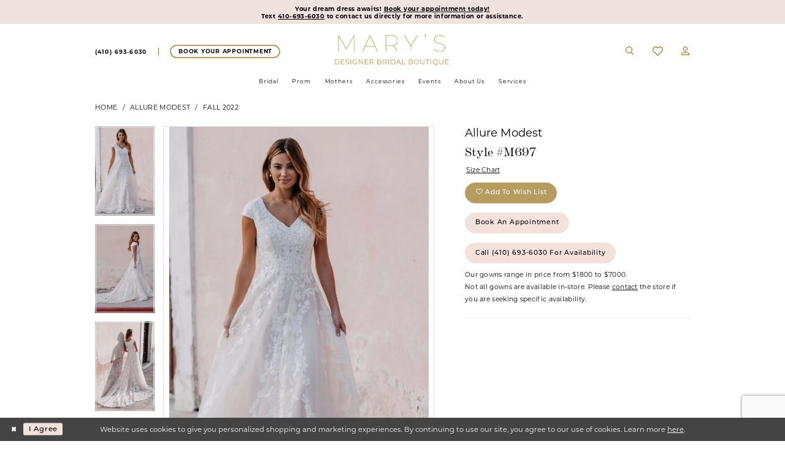

--- FILE ---
content_type: text/html; charset=utf-8
request_url: https://www.google.com/recaptcha/api2/anchor?ar=1&k=6Lcj_zIaAAAAAEPaGR6WdvVAhU7h1T3sbNdPWs4X&co=aHR0cHM6Ly93d3cubWFyeXMuY29tOjQ0Mw..&hl=en&v=7gg7H51Q-naNfhmCP3_R47ho&size=invisible&anchor-ms=20000&execute-ms=15000&cb=kxzwxaxi83ua
body_size: 48206
content:
<!DOCTYPE HTML><html dir="ltr" lang="en"><head><meta http-equiv="Content-Type" content="text/html; charset=UTF-8">
<meta http-equiv="X-UA-Compatible" content="IE=edge">
<title>reCAPTCHA</title>
<style type="text/css">
/* cyrillic-ext */
@font-face {
  font-family: 'Roboto';
  font-style: normal;
  font-weight: 400;
  font-stretch: 100%;
  src: url(//fonts.gstatic.com/s/roboto/v48/KFO7CnqEu92Fr1ME7kSn66aGLdTylUAMa3GUBHMdazTgWw.woff2) format('woff2');
  unicode-range: U+0460-052F, U+1C80-1C8A, U+20B4, U+2DE0-2DFF, U+A640-A69F, U+FE2E-FE2F;
}
/* cyrillic */
@font-face {
  font-family: 'Roboto';
  font-style: normal;
  font-weight: 400;
  font-stretch: 100%;
  src: url(//fonts.gstatic.com/s/roboto/v48/KFO7CnqEu92Fr1ME7kSn66aGLdTylUAMa3iUBHMdazTgWw.woff2) format('woff2');
  unicode-range: U+0301, U+0400-045F, U+0490-0491, U+04B0-04B1, U+2116;
}
/* greek-ext */
@font-face {
  font-family: 'Roboto';
  font-style: normal;
  font-weight: 400;
  font-stretch: 100%;
  src: url(//fonts.gstatic.com/s/roboto/v48/KFO7CnqEu92Fr1ME7kSn66aGLdTylUAMa3CUBHMdazTgWw.woff2) format('woff2');
  unicode-range: U+1F00-1FFF;
}
/* greek */
@font-face {
  font-family: 'Roboto';
  font-style: normal;
  font-weight: 400;
  font-stretch: 100%;
  src: url(//fonts.gstatic.com/s/roboto/v48/KFO7CnqEu92Fr1ME7kSn66aGLdTylUAMa3-UBHMdazTgWw.woff2) format('woff2');
  unicode-range: U+0370-0377, U+037A-037F, U+0384-038A, U+038C, U+038E-03A1, U+03A3-03FF;
}
/* math */
@font-face {
  font-family: 'Roboto';
  font-style: normal;
  font-weight: 400;
  font-stretch: 100%;
  src: url(//fonts.gstatic.com/s/roboto/v48/KFO7CnqEu92Fr1ME7kSn66aGLdTylUAMawCUBHMdazTgWw.woff2) format('woff2');
  unicode-range: U+0302-0303, U+0305, U+0307-0308, U+0310, U+0312, U+0315, U+031A, U+0326-0327, U+032C, U+032F-0330, U+0332-0333, U+0338, U+033A, U+0346, U+034D, U+0391-03A1, U+03A3-03A9, U+03B1-03C9, U+03D1, U+03D5-03D6, U+03F0-03F1, U+03F4-03F5, U+2016-2017, U+2034-2038, U+203C, U+2040, U+2043, U+2047, U+2050, U+2057, U+205F, U+2070-2071, U+2074-208E, U+2090-209C, U+20D0-20DC, U+20E1, U+20E5-20EF, U+2100-2112, U+2114-2115, U+2117-2121, U+2123-214F, U+2190, U+2192, U+2194-21AE, U+21B0-21E5, U+21F1-21F2, U+21F4-2211, U+2213-2214, U+2216-22FF, U+2308-230B, U+2310, U+2319, U+231C-2321, U+2336-237A, U+237C, U+2395, U+239B-23B7, U+23D0, U+23DC-23E1, U+2474-2475, U+25AF, U+25B3, U+25B7, U+25BD, U+25C1, U+25CA, U+25CC, U+25FB, U+266D-266F, U+27C0-27FF, U+2900-2AFF, U+2B0E-2B11, U+2B30-2B4C, U+2BFE, U+3030, U+FF5B, U+FF5D, U+1D400-1D7FF, U+1EE00-1EEFF;
}
/* symbols */
@font-face {
  font-family: 'Roboto';
  font-style: normal;
  font-weight: 400;
  font-stretch: 100%;
  src: url(//fonts.gstatic.com/s/roboto/v48/KFO7CnqEu92Fr1ME7kSn66aGLdTylUAMaxKUBHMdazTgWw.woff2) format('woff2');
  unicode-range: U+0001-000C, U+000E-001F, U+007F-009F, U+20DD-20E0, U+20E2-20E4, U+2150-218F, U+2190, U+2192, U+2194-2199, U+21AF, U+21E6-21F0, U+21F3, U+2218-2219, U+2299, U+22C4-22C6, U+2300-243F, U+2440-244A, U+2460-24FF, U+25A0-27BF, U+2800-28FF, U+2921-2922, U+2981, U+29BF, U+29EB, U+2B00-2BFF, U+4DC0-4DFF, U+FFF9-FFFB, U+10140-1018E, U+10190-1019C, U+101A0, U+101D0-101FD, U+102E0-102FB, U+10E60-10E7E, U+1D2C0-1D2D3, U+1D2E0-1D37F, U+1F000-1F0FF, U+1F100-1F1AD, U+1F1E6-1F1FF, U+1F30D-1F30F, U+1F315, U+1F31C, U+1F31E, U+1F320-1F32C, U+1F336, U+1F378, U+1F37D, U+1F382, U+1F393-1F39F, U+1F3A7-1F3A8, U+1F3AC-1F3AF, U+1F3C2, U+1F3C4-1F3C6, U+1F3CA-1F3CE, U+1F3D4-1F3E0, U+1F3ED, U+1F3F1-1F3F3, U+1F3F5-1F3F7, U+1F408, U+1F415, U+1F41F, U+1F426, U+1F43F, U+1F441-1F442, U+1F444, U+1F446-1F449, U+1F44C-1F44E, U+1F453, U+1F46A, U+1F47D, U+1F4A3, U+1F4B0, U+1F4B3, U+1F4B9, U+1F4BB, U+1F4BF, U+1F4C8-1F4CB, U+1F4D6, U+1F4DA, U+1F4DF, U+1F4E3-1F4E6, U+1F4EA-1F4ED, U+1F4F7, U+1F4F9-1F4FB, U+1F4FD-1F4FE, U+1F503, U+1F507-1F50B, U+1F50D, U+1F512-1F513, U+1F53E-1F54A, U+1F54F-1F5FA, U+1F610, U+1F650-1F67F, U+1F687, U+1F68D, U+1F691, U+1F694, U+1F698, U+1F6AD, U+1F6B2, U+1F6B9-1F6BA, U+1F6BC, U+1F6C6-1F6CF, U+1F6D3-1F6D7, U+1F6E0-1F6EA, U+1F6F0-1F6F3, U+1F6F7-1F6FC, U+1F700-1F7FF, U+1F800-1F80B, U+1F810-1F847, U+1F850-1F859, U+1F860-1F887, U+1F890-1F8AD, U+1F8B0-1F8BB, U+1F8C0-1F8C1, U+1F900-1F90B, U+1F93B, U+1F946, U+1F984, U+1F996, U+1F9E9, U+1FA00-1FA6F, U+1FA70-1FA7C, U+1FA80-1FA89, U+1FA8F-1FAC6, U+1FACE-1FADC, U+1FADF-1FAE9, U+1FAF0-1FAF8, U+1FB00-1FBFF;
}
/* vietnamese */
@font-face {
  font-family: 'Roboto';
  font-style: normal;
  font-weight: 400;
  font-stretch: 100%;
  src: url(//fonts.gstatic.com/s/roboto/v48/KFO7CnqEu92Fr1ME7kSn66aGLdTylUAMa3OUBHMdazTgWw.woff2) format('woff2');
  unicode-range: U+0102-0103, U+0110-0111, U+0128-0129, U+0168-0169, U+01A0-01A1, U+01AF-01B0, U+0300-0301, U+0303-0304, U+0308-0309, U+0323, U+0329, U+1EA0-1EF9, U+20AB;
}
/* latin-ext */
@font-face {
  font-family: 'Roboto';
  font-style: normal;
  font-weight: 400;
  font-stretch: 100%;
  src: url(//fonts.gstatic.com/s/roboto/v48/KFO7CnqEu92Fr1ME7kSn66aGLdTylUAMa3KUBHMdazTgWw.woff2) format('woff2');
  unicode-range: U+0100-02BA, U+02BD-02C5, U+02C7-02CC, U+02CE-02D7, U+02DD-02FF, U+0304, U+0308, U+0329, U+1D00-1DBF, U+1E00-1E9F, U+1EF2-1EFF, U+2020, U+20A0-20AB, U+20AD-20C0, U+2113, U+2C60-2C7F, U+A720-A7FF;
}
/* latin */
@font-face {
  font-family: 'Roboto';
  font-style: normal;
  font-weight: 400;
  font-stretch: 100%;
  src: url(//fonts.gstatic.com/s/roboto/v48/KFO7CnqEu92Fr1ME7kSn66aGLdTylUAMa3yUBHMdazQ.woff2) format('woff2');
  unicode-range: U+0000-00FF, U+0131, U+0152-0153, U+02BB-02BC, U+02C6, U+02DA, U+02DC, U+0304, U+0308, U+0329, U+2000-206F, U+20AC, U+2122, U+2191, U+2193, U+2212, U+2215, U+FEFF, U+FFFD;
}
/* cyrillic-ext */
@font-face {
  font-family: 'Roboto';
  font-style: normal;
  font-weight: 500;
  font-stretch: 100%;
  src: url(//fonts.gstatic.com/s/roboto/v48/KFO7CnqEu92Fr1ME7kSn66aGLdTylUAMa3GUBHMdazTgWw.woff2) format('woff2');
  unicode-range: U+0460-052F, U+1C80-1C8A, U+20B4, U+2DE0-2DFF, U+A640-A69F, U+FE2E-FE2F;
}
/* cyrillic */
@font-face {
  font-family: 'Roboto';
  font-style: normal;
  font-weight: 500;
  font-stretch: 100%;
  src: url(//fonts.gstatic.com/s/roboto/v48/KFO7CnqEu92Fr1ME7kSn66aGLdTylUAMa3iUBHMdazTgWw.woff2) format('woff2');
  unicode-range: U+0301, U+0400-045F, U+0490-0491, U+04B0-04B1, U+2116;
}
/* greek-ext */
@font-face {
  font-family: 'Roboto';
  font-style: normal;
  font-weight: 500;
  font-stretch: 100%;
  src: url(//fonts.gstatic.com/s/roboto/v48/KFO7CnqEu92Fr1ME7kSn66aGLdTylUAMa3CUBHMdazTgWw.woff2) format('woff2');
  unicode-range: U+1F00-1FFF;
}
/* greek */
@font-face {
  font-family: 'Roboto';
  font-style: normal;
  font-weight: 500;
  font-stretch: 100%;
  src: url(//fonts.gstatic.com/s/roboto/v48/KFO7CnqEu92Fr1ME7kSn66aGLdTylUAMa3-UBHMdazTgWw.woff2) format('woff2');
  unicode-range: U+0370-0377, U+037A-037F, U+0384-038A, U+038C, U+038E-03A1, U+03A3-03FF;
}
/* math */
@font-face {
  font-family: 'Roboto';
  font-style: normal;
  font-weight: 500;
  font-stretch: 100%;
  src: url(//fonts.gstatic.com/s/roboto/v48/KFO7CnqEu92Fr1ME7kSn66aGLdTylUAMawCUBHMdazTgWw.woff2) format('woff2');
  unicode-range: U+0302-0303, U+0305, U+0307-0308, U+0310, U+0312, U+0315, U+031A, U+0326-0327, U+032C, U+032F-0330, U+0332-0333, U+0338, U+033A, U+0346, U+034D, U+0391-03A1, U+03A3-03A9, U+03B1-03C9, U+03D1, U+03D5-03D6, U+03F0-03F1, U+03F4-03F5, U+2016-2017, U+2034-2038, U+203C, U+2040, U+2043, U+2047, U+2050, U+2057, U+205F, U+2070-2071, U+2074-208E, U+2090-209C, U+20D0-20DC, U+20E1, U+20E5-20EF, U+2100-2112, U+2114-2115, U+2117-2121, U+2123-214F, U+2190, U+2192, U+2194-21AE, U+21B0-21E5, U+21F1-21F2, U+21F4-2211, U+2213-2214, U+2216-22FF, U+2308-230B, U+2310, U+2319, U+231C-2321, U+2336-237A, U+237C, U+2395, U+239B-23B7, U+23D0, U+23DC-23E1, U+2474-2475, U+25AF, U+25B3, U+25B7, U+25BD, U+25C1, U+25CA, U+25CC, U+25FB, U+266D-266F, U+27C0-27FF, U+2900-2AFF, U+2B0E-2B11, U+2B30-2B4C, U+2BFE, U+3030, U+FF5B, U+FF5D, U+1D400-1D7FF, U+1EE00-1EEFF;
}
/* symbols */
@font-face {
  font-family: 'Roboto';
  font-style: normal;
  font-weight: 500;
  font-stretch: 100%;
  src: url(//fonts.gstatic.com/s/roboto/v48/KFO7CnqEu92Fr1ME7kSn66aGLdTylUAMaxKUBHMdazTgWw.woff2) format('woff2');
  unicode-range: U+0001-000C, U+000E-001F, U+007F-009F, U+20DD-20E0, U+20E2-20E4, U+2150-218F, U+2190, U+2192, U+2194-2199, U+21AF, U+21E6-21F0, U+21F3, U+2218-2219, U+2299, U+22C4-22C6, U+2300-243F, U+2440-244A, U+2460-24FF, U+25A0-27BF, U+2800-28FF, U+2921-2922, U+2981, U+29BF, U+29EB, U+2B00-2BFF, U+4DC0-4DFF, U+FFF9-FFFB, U+10140-1018E, U+10190-1019C, U+101A0, U+101D0-101FD, U+102E0-102FB, U+10E60-10E7E, U+1D2C0-1D2D3, U+1D2E0-1D37F, U+1F000-1F0FF, U+1F100-1F1AD, U+1F1E6-1F1FF, U+1F30D-1F30F, U+1F315, U+1F31C, U+1F31E, U+1F320-1F32C, U+1F336, U+1F378, U+1F37D, U+1F382, U+1F393-1F39F, U+1F3A7-1F3A8, U+1F3AC-1F3AF, U+1F3C2, U+1F3C4-1F3C6, U+1F3CA-1F3CE, U+1F3D4-1F3E0, U+1F3ED, U+1F3F1-1F3F3, U+1F3F5-1F3F7, U+1F408, U+1F415, U+1F41F, U+1F426, U+1F43F, U+1F441-1F442, U+1F444, U+1F446-1F449, U+1F44C-1F44E, U+1F453, U+1F46A, U+1F47D, U+1F4A3, U+1F4B0, U+1F4B3, U+1F4B9, U+1F4BB, U+1F4BF, U+1F4C8-1F4CB, U+1F4D6, U+1F4DA, U+1F4DF, U+1F4E3-1F4E6, U+1F4EA-1F4ED, U+1F4F7, U+1F4F9-1F4FB, U+1F4FD-1F4FE, U+1F503, U+1F507-1F50B, U+1F50D, U+1F512-1F513, U+1F53E-1F54A, U+1F54F-1F5FA, U+1F610, U+1F650-1F67F, U+1F687, U+1F68D, U+1F691, U+1F694, U+1F698, U+1F6AD, U+1F6B2, U+1F6B9-1F6BA, U+1F6BC, U+1F6C6-1F6CF, U+1F6D3-1F6D7, U+1F6E0-1F6EA, U+1F6F0-1F6F3, U+1F6F7-1F6FC, U+1F700-1F7FF, U+1F800-1F80B, U+1F810-1F847, U+1F850-1F859, U+1F860-1F887, U+1F890-1F8AD, U+1F8B0-1F8BB, U+1F8C0-1F8C1, U+1F900-1F90B, U+1F93B, U+1F946, U+1F984, U+1F996, U+1F9E9, U+1FA00-1FA6F, U+1FA70-1FA7C, U+1FA80-1FA89, U+1FA8F-1FAC6, U+1FACE-1FADC, U+1FADF-1FAE9, U+1FAF0-1FAF8, U+1FB00-1FBFF;
}
/* vietnamese */
@font-face {
  font-family: 'Roboto';
  font-style: normal;
  font-weight: 500;
  font-stretch: 100%;
  src: url(//fonts.gstatic.com/s/roboto/v48/KFO7CnqEu92Fr1ME7kSn66aGLdTylUAMa3OUBHMdazTgWw.woff2) format('woff2');
  unicode-range: U+0102-0103, U+0110-0111, U+0128-0129, U+0168-0169, U+01A0-01A1, U+01AF-01B0, U+0300-0301, U+0303-0304, U+0308-0309, U+0323, U+0329, U+1EA0-1EF9, U+20AB;
}
/* latin-ext */
@font-face {
  font-family: 'Roboto';
  font-style: normal;
  font-weight: 500;
  font-stretch: 100%;
  src: url(//fonts.gstatic.com/s/roboto/v48/KFO7CnqEu92Fr1ME7kSn66aGLdTylUAMa3KUBHMdazTgWw.woff2) format('woff2');
  unicode-range: U+0100-02BA, U+02BD-02C5, U+02C7-02CC, U+02CE-02D7, U+02DD-02FF, U+0304, U+0308, U+0329, U+1D00-1DBF, U+1E00-1E9F, U+1EF2-1EFF, U+2020, U+20A0-20AB, U+20AD-20C0, U+2113, U+2C60-2C7F, U+A720-A7FF;
}
/* latin */
@font-face {
  font-family: 'Roboto';
  font-style: normal;
  font-weight: 500;
  font-stretch: 100%;
  src: url(//fonts.gstatic.com/s/roboto/v48/KFO7CnqEu92Fr1ME7kSn66aGLdTylUAMa3yUBHMdazQ.woff2) format('woff2');
  unicode-range: U+0000-00FF, U+0131, U+0152-0153, U+02BB-02BC, U+02C6, U+02DA, U+02DC, U+0304, U+0308, U+0329, U+2000-206F, U+20AC, U+2122, U+2191, U+2193, U+2212, U+2215, U+FEFF, U+FFFD;
}
/* cyrillic-ext */
@font-face {
  font-family: 'Roboto';
  font-style: normal;
  font-weight: 900;
  font-stretch: 100%;
  src: url(//fonts.gstatic.com/s/roboto/v48/KFO7CnqEu92Fr1ME7kSn66aGLdTylUAMa3GUBHMdazTgWw.woff2) format('woff2');
  unicode-range: U+0460-052F, U+1C80-1C8A, U+20B4, U+2DE0-2DFF, U+A640-A69F, U+FE2E-FE2F;
}
/* cyrillic */
@font-face {
  font-family: 'Roboto';
  font-style: normal;
  font-weight: 900;
  font-stretch: 100%;
  src: url(//fonts.gstatic.com/s/roboto/v48/KFO7CnqEu92Fr1ME7kSn66aGLdTylUAMa3iUBHMdazTgWw.woff2) format('woff2');
  unicode-range: U+0301, U+0400-045F, U+0490-0491, U+04B0-04B1, U+2116;
}
/* greek-ext */
@font-face {
  font-family: 'Roboto';
  font-style: normal;
  font-weight: 900;
  font-stretch: 100%;
  src: url(//fonts.gstatic.com/s/roboto/v48/KFO7CnqEu92Fr1ME7kSn66aGLdTylUAMa3CUBHMdazTgWw.woff2) format('woff2');
  unicode-range: U+1F00-1FFF;
}
/* greek */
@font-face {
  font-family: 'Roboto';
  font-style: normal;
  font-weight: 900;
  font-stretch: 100%;
  src: url(//fonts.gstatic.com/s/roboto/v48/KFO7CnqEu92Fr1ME7kSn66aGLdTylUAMa3-UBHMdazTgWw.woff2) format('woff2');
  unicode-range: U+0370-0377, U+037A-037F, U+0384-038A, U+038C, U+038E-03A1, U+03A3-03FF;
}
/* math */
@font-face {
  font-family: 'Roboto';
  font-style: normal;
  font-weight: 900;
  font-stretch: 100%;
  src: url(//fonts.gstatic.com/s/roboto/v48/KFO7CnqEu92Fr1ME7kSn66aGLdTylUAMawCUBHMdazTgWw.woff2) format('woff2');
  unicode-range: U+0302-0303, U+0305, U+0307-0308, U+0310, U+0312, U+0315, U+031A, U+0326-0327, U+032C, U+032F-0330, U+0332-0333, U+0338, U+033A, U+0346, U+034D, U+0391-03A1, U+03A3-03A9, U+03B1-03C9, U+03D1, U+03D5-03D6, U+03F0-03F1, U+03F4-03F5, U+2016-2017, U+2034-2038, U+203C, U+2040, U+2043, U+2047, U+2050, U+2057, U+205F, U+2070-2071, U+2074-208E, U+2090-209C, U+20D0-20DC, U+20E1, U+20E5-20EF, U+2100-2112, U+2114-2115, U+2117-2121, U+2123-214F, U+2190, U+2192, U+2194-21AE, U+21B0-21E5, U+21F1-21F2, U+21F4-2211, U+2213-2214, U+2216-22FF, U+2308-230B, U+2310, U+2319, U+231C-2321, U+2336-237A, U+237C, U+2395, U+239B-23B7, U+23D0, U+23DC-23E1, U+2474-2475, U+25AF, U+25B3, U+25B7, U+25BD, U+25C1, U+25CA, U+25CC, U+25FB, U+266D-266F, U+27C0-27FF, U+2900-2AFF, U+2B0E-2B11, U+2B30-2B4C, U+2BFE, U+3030, U+FF5B, U+FF5D, U+1D400-1D7FF, U+1EE00-1EEFF;
}
/* symbols */
@font-face {
  font-family: 'Roboto';
  font-style: normal;
  font-weight: 900;
  font-stretch: 100%;
  src: url(//fonts.gstatic.com/s/roboto/v48/KFO7CnqEu92Fr1ME7kSn66aGLdTylUAMaxKUBHMdazTgWw.woff2) format('woff2');
  unicode-range: U+0001-000C, U+000E-001F, U+007F-009F, U+20DD-20E0, U+20E2-20E4, U+2150-218F, U+2190, U+2192, U+2194-2199, U+21AF, U+21E6-21F0, U+21F3, U+2218-2219, U+2299, U+22C4-22C6, U+2300-243F, U+2440-244A, U+2460-24FF, U+25A0-27BF, U+2800-28FF, U+2921-2922, U+2981, U+29BF, U+29EB, U+2B00-2BFF, U+4DC0-4DFF, U+FFF9-FFFB, U+10140-1018E, U+10190-1019C, U+101A0, U+101D0-101FD, U+102E0-102FB, U+10E60-10E7E, U+1D2C0-1D2D3, U+1D2E0-1D37F, U+1F000-1F0FF, U+1F100-1F1AD, U+1F1E6-1F1FF, U+1F30D-1F30F, U+1F315, U+1F31C, U+1F31E, U+1F320-1F32C, U+1F336, U+1F378, U+1F37D, U+1F382, U+1F393-1F39F, U+1F3A7-1F3A8, U+1F3AC-1F3AF, U+1F3C2, U+1F3C4-1F3C6, U+1F3CA-1F3CE, U+1F3D4-1F3E0, U+1F3ED, U+1F3F1-1F3F3, U+1F3F5-1F3F7, U+1F408, U+1F415, U+1F41F, U+1F426, U+1F43F, U+1F441-1F442, U+1F444, U+1F446-1F449, U+1F44C-1F44E, U+1F453, U+1F46A, U+1F47D, U+1F4A3, U+1F4B0, U+1F4B3, U+1F4B9, U+1F4BB, U+1F4BF, U+1F4C8-1F4CB, U+1F4D6, U+1F4DA, U+1F4DF, U+1F4E3-1F4E6, U+1F4EA-1F4ED, U+1F4F7, U+1F4F9-1F4FB, U+1F4FD-1F4FE, U+1F503, U+1F507-1F50B, U+1F50D, U+1F512-1F513, U+1F53E-1F54A, U+1F54F-1F5FA, U+1F610, U+1F650-1F67F, U+1F687, U+1F68D, U+1F691, U+1F694, U+1F698, U+1F6AD, U+1F6B2, U+1F6B9-1F6BA, U+1F6BC, U+1F6C6-1F6CF, U+1F6D3-1F6D7, U+1F6E0-1F6EA, U+1F6F0-1F6F3, U+1F6F7-1F6FC, U+1F700-1F7FF, U+1F800-1F80B, U+1F810-1F847, U+1F850-1F859, U+1F860-1F887, U+1F890-1F8AD, U+1F8B0-1F8BB, U+1F8C0-1F8C1, U+1F900-1F90B, U+1F93B, U+1F946, U+1F984, U+1F996, U+1F9E9, U+1FA00-1FA6F, U+1FA70-1FA7C, U+1FA80-1FA89, U+1FA8F-1FAC6, U+1FACE-1FADC, U+1FADF-1FAE9, U+1FAF0-1FAF8, U+1FB00-1FBFF;
}
/* vietnamese */
@font-face {
  font-family: 'Roboto';
  font-style: normal;
  font-weight: 900;
  font-stretch: 100%;
  src: url(//fonts.gstatic.com/s/roboto/v48/KFO7CnqEu92Fr1ME7kSn66aGLdTylUAMa3OUBHMdazTgWw.woff2) format('woff2');
  unicode-range: U+0102-0103, U+0110-0111, U+0128-0129, U+0168-0169, U+01A0-01A1, U+01AF-01B0, U+0300-0301, U+0303-0304, U+0308-0309, U+0323, U+0329, U+1EA0-1EF9, U+20AB;
}
/* latin-ext */
@font-face {
  font-family: 'Roboto';
  font-style: normal;
  font-weight: 900;
  font-stretch: 100%;
  src: url(//fonts.gstatic.com/s/roboto/v48/KFO7CnqEu92Fr1ME7kSn66aGLdTylUAMa3KUBHMdazTgWw.woff2) format('woff2');
  unicode-range: U+0100-02BA, U+02BD-02C5, U+02C7-02CC, U+02CE-02D7, U+02DD-02FF, U+0304, U+0308, U+0329, U+1D00-1DBF, U+1E00-1E9F, U+1EF2-1EFF, U+2020, U+20A0-20AB, U+20AD-20C0, U+2113, U+2C60-2C7F, U+A720-A7FF;
}
/* latin */
@font-face {
  font-family: 'Roboto';
  font-style: normal;
  font-weight: 900;
  font-stretch: 100%;
  src: url(//fonts.gstatic.com/s/roboto/v48/KFO7CnqEu92Fr1ME7kSn66aGLdTylUAMa3yUBHMdazQ.woff2) format('woff2');
  unicode-range: U+0000-00FF, U+0131, U+0152-0153, U+02BB-02BC, U+02C6, U+02DA, U+02DC, U+0304, U+0308, U+0329, U+2000-206F, U+20AC, U+2122, U+2191, U+2193, U+2212, U+2215, U+FEFF, U+FFFD;
}

</style>
<link rel="stylesheet" type="text/css" href="https://www.gstatic.com/recaptcha/releases/7gg7H51Q-naNfhmCP3_R47ho/styles__ltr.css">
<script nonce="1sos0u6T9s5FcoWRli45BA" type="text/javascript">window['__recaptcha_api'] = 'https://www.google.com/recaptcha/api2/';</script>
<script type="text/javascript" src="https://www.gstatic.com/recaptcha/releases/7gg7H51Q-naNfhmCP3_R47ho/recaptcha__en.js" nonce="1sos0u6T9s5FcoWRli45BA">
      
    </script></head>
<body><div id="rc-anchor-alert" class="rc-anchor-alert"></div>
<input type="hidden" id="recaptcha-token" value="[base64]">
<script type="text/javascript" nonce="1sos0u6T9s5FcoWRli45BA">
      recaptcha.anchor.Main.init("[\x22ainput\x22,[\x22bgdata\x22,\x22\x22,\[base64]/[base64]/[base64]/KE4oMTI0LHYsdi5HKSxMWihsLHYpKTpOKDEyNCx2LGwpLFYpLHYpLFQpKSxGKDE3MSx2KX0scjc9ZnVuY3Rpb24obCl7cmV0dXJuIGx9LEM9ZnVuY3Rpb24obCxWLHYpe04odixsLFYpLFZbYWtdPTI3OTZ9LG49ZnVuY3Rpb24obCxWKXtWLlg9KChWLlg/[base64]/[base64]/[base64]/[base64]/[base64]/[base64]/[base64]/[base64]/[base64]/[base64]/[base64]\\u003d\x22,\[base64]\\u003d\x22,\x22w4c9wpYqw6Rnw7IIwq7DssOFw7vCuMOcFsKrw4Flw5fCth06b8OzD8Klw6LDpMKSwr3DgsKFRsKJw67CryF2wqNvwp9TZh/Dk2bDhBVReC0Gw65lJ8O3A8Ksw6lGKsKPL8ObaBQNw77Cn8K/w4fDgGjDiA/[base64]/DgxPCgMOwwrbCvCFFPcKNPMO2wpjDg37CpELCqcKSMEgLw4tIC2PDjsOlSsOtw7rDrVLCtsKDw6w8T39Ow5zCjcOHwo0jw5XDmHXDmCfDpWkpw6bDnMKQw4/[base64]/DgMOKwpDCj8K7wrJ7wrPDtRwIenjDiB7Cjk4uSW7DvCoNwp3CuwIvDcO7D09xZsKPwqTDssOew6LDoWsvT8KbC8KoM8O+w50xIcKSOsKnwqrDtn7Ct8OcwqlIwofCpRsNFnTCqsO7wpl0KHc/w5RHw6M7QsKuw6DCgWo0w6wGPjbDtMK+w7xww7fDgsKXecKxWyZgBDtwXMO+wp/Ch8KMawBsw5o1w47DoMOTw4Ezw7jDvCM+w4HChBHCnUXCuMKIwrkEwoHCrcOfwr8Mw5XDj8OJw4XDs8OqQ8O5KXrDvXE7wp/ClcKlwqA7wpXDr8Oew5EYND/Dp8Ofw70two1VwqLCiiFxw7oUwrTDn2hiwphBG3fCtMKMw6kuN14jwqPCkMOKSXZXMMKUw5oew7p0RzptQMO3woUsEWI9Zh8EwoFua8OYwr1cwroKw7HClcKqw6VFGsKCQFDDgcOMwqzClMOTw7FLJ8OccsO0wp3CvzFgIcK6wq7DisK/[base64]/[base64]/wqpAOD9YZm48w7fCkcOZwrTDucOowqZ6w7BIRjsZw5t+WxzDiMOzw4LCncONw4rDrhTCrUcSwoXDoMKNB8OQOj7DkVvCmnzCvcKFHAYMaGnCpn3Di8Kuw55JcyNSw7jCmGcDUHjDsmfDsRJSTz/ChcKnWsOuSBAVw5JGCsKSw5FlTHAaQcO0w5jCh8KyEQZ+w6nDusKzJ3NWZMO9NMKWdyXCtTQfwqHDucOfwpMEIQbDisKIJ8KWFSTCkS/Dr8OuZRE/[base64]/[base64]/[base64]/Dv24Yw7xHw5YAOFYUQQRLwp3Dt3vCuFbCmg3DhBvCt2XDlAXDkMOTw5AjLVfCk05jHMO0wrcUwpPDkcKXwoI5w6k7D8Ode8KiwodBQMK8w77CpMKpw41Kw7dPw58CwrZOR8Oxwr1sPw/Co0MjwpbCt1/CnMOMw5YtFnvDuhpxwqVjwrU8NsOWMsOxwq8nw4NDw79Lw51xfkjCtQjCrgnDmXN2w6HDtsKbQ8O1wpfDv8KNwr/DvMK7w5/DqcKQw5DDjsOZH0VJcVRZwqDCkgpJXcKvHcK5AMKzwpwfwqbDhD5fwoMLwqVxw5Rra0Ysw5gqc0w/XsKxNMO7IE0Rw6TDjMOQw5zDtAwzfsOVQBTChsOUNcK3QU/CrMO+wqMXHMOhcsK0w6YsXcKJd8Ksw680w6JOwpTDncO6wrDDiTTDu8KHw7ttYMKVDsKYecK/ZkvDsMKDRitOUgdaw5RBw6nChsOewqZYwp3CiiYKwqnDosOwwq3ClMOFw6XCqMOzJsOZF8OrUj4BD8O6E8KwH8KRw4ohwrd7VyAzasKiw70bSMOCw6zDlcO5w6ItHDfChMOKFMKxwr3DjH7DkDgRw4wxw6Vdw6kPE8OEUMKkw5E7QUHDqnbCpVbDgcOlUT9jSCoWwq/DrkF9NMKDwoV4w6YZwpTCj3zDrcOrccKDR8KRAMO/woo5w5kIdWMAD0R/wq8Nw78fw59jZAbDrcKJccOlw45bwojClsKew7bCh39WwozCpcKhOMKGwqTCj8KSWlnCu13Cp8KgwobDvMK2fsOIWwjChMKnwpzDsgnCncOtERbCvMORXGQkwqsYw67DjGLDnXTDjcO2w7ZOHnrDnAzDs8KvQsO/U8OnYcOrZmrDqUdiwrp5WsOMBj5/chZpwqrCh8KUPnXDgsKxw4fDjMKQUwM7QRHDg8OtWsKDbSEbAmFrwrHCvTB0w4HDj8OcDyg3w5XCkMKqwr5Dw5cFw5XCpENsw4otJzZuw47DmcKHw4/ChXTDnx1rcMK5YsODwoPDrsOLw5UzAlNTTy0xc8OvZ8KMHcOSKx7CoMKVZcK0AsODwpnDgTLCtw51Q208w5zDncOMDUrCq8KBK1zCnsOiSw3DmybChGnDsAHCocKBwpsgw7vCs2pMWFrDpcOHUsKiwplOUV3CocOhEDU7wqY/YxRKEgMSw43CpMOuwqojwp/Dn8OtDsODCMK8EnDDocKLB8KbO8ORw5BnBwjCpcOjRcOuI8Kswol2MiphwqrDs0hxFsOTwrbDj8KWwpRuwrfDgx9IOBRVAcKNJMKkw4Qfw49xZMKBVVlowo/Co2XDpnHCgsKEw7PCm8KiwrQFw4RMPMOVw6bCjcKJd2PCtzZ7w63Dmktdw50TaMOvWMKaBwVJwpFpfMO5wrTCrMO8BsOnO8O4wrR/VxrCj8KgHsOYRsK6YSsJw45OwqksbsOzw5vCp8Okw70iP8K9Vmkdw6UqwpbDl3DDi8KOw6w5wr7Dr8KwEMK8BcK0cAxVwoB0IzDDtsOBA1RXw7/CtsKWIsOCIhTCtnfCozpWFcKpT8OEasOgDsKJbcOPPcKKw7/CvxPCrHTDnsKCJ2bCgVzDv8KWVcKkwrLDl8OWw7dCw4/CrXoOBHHCrcKJw4vDnzPDt8K8wro3EcOKE8OGY8KAw5xJw43Dl2rDtUHCoX3DmB3DmhXDo8Ocwrdfw7nCu8OuwpFlwpFlwoEfwpZSw7nDpMONUC/DuCzCs3nCg8OWJcOyHsOHKMO1QcOgLMK8EBd7Qy/Cm8KVO8Odw6klawdqLcK2wr5eCcK3OcOiTsKcwonDrMOawrsrQ8OgSiPCsRLCoVXCoVrCvRRhwqlRGm0qQ8KMwpzDhUHDvz0Pw4PCikbDo8OvdsK8wqp3wobDvMKEwoQQwrjCssK3w5ZCw7RSwpDDmsOww7/CghrDuwjCnsK8UWbCiMKfKMOowq7ClHrDpMKqw6lZXcKMw64rDcOrMcKLw5cVacKgw7DDisO8eD7CrlXDowgiwrIjVldrFhnDtnvCp8OdLRpnwpM8wpJ/w7XDisK2w70UHcKaw5Jdwrk/wpHCkgjDuVHCmcKywr/Dl33Cm8OYwrLCgCnCvsODdsK+LyzCsBjCogjDosOsOnpEw43CqMOZw6hbdBZiwo/Dk1PDjcKdZxjCnMODw6LClsK+wq/CpsKPwqYVwrnCiFjCnT/CiQPDrMKqECnCkcK4AMOgE8OcN2pDw6TCv3vDgAM3w4rCocOCwrt0asK5Ki5uIsKTw5UtworCi8OXB8KPTz9TwprDmELDm38wDxnDnMOBwpB9woNrwr/CmG/[base64]/[base64]/ClX3Do8OyRsKEXTvDpMKJw4fDnsKwwoDCq3hKLnNyB8OxHV8Nw6Z4ZMOiw4B5Fyk4w5zCvwRSPCZywq/Ds8O9QsKlw7JPw51zw4ckwrzDhUBgJihMOzRtXl/CpsOpThADJV7DiDLDj1/DqsORORlgAkAlR8OFwofDjnp0OwIQw7HCv8OGFsKow7AWTsOAJBw9HlbChMKODSzClRVMZcKBw4nCvcKCHsKGB8OnCSnCssODw4nDngXCrVd7asKLwp3Dn8OpwqZZw4gIw7TCgG/[base64]/CqhoubsKuTi3DqcK1wqfDq2Q9IsK0WMOswoAdwojClMOCMTsOw6XCtsO0wpBwWg/Cu8Ozw5hVw6jDncORCsOJDglowpXDoMOyw5J/wpvCl3TDmhApfsKGwrFuBDt5B8KBfsKNw5TDjMK6wr7DvMOsw7E3wqjCt8O4R8OmDsOGNS/CnMOuwr9ZwqAPwolBHQLCvATDsCVzH8KcGWrDgMKFKcKfYE/CmcObPMOsWUbDqMObegHDqSzDsMOiG8KPOTLChcKbanBPVXB9fMO5Gjkyw4p/WcKrw4Zow4vCgFA8wrTChsKkwprDqcOLCcK8K3geG0l2USDCu8OSBUsLFMKZRwfCi8Kew7zCtXM5w43DisO/HTRdwoEObcOLfcKEcTfClcK8wp4uUGXCnsOKKcKmw7AVwqnDti/[base64]/DusK4H8KNA8KNYMKIYMKzHX9dwpYIWFU/wpHCrsOVCAbDnsKmFMOJwqE0wqUDcMO7wpDDmsKZC8OISSDDs8KZKQtUb2PChVU0w51AwrnDtMK2VsKETMKfw45UwqA/WFNpNhvCvMOrwrnDtcO+WFB2V8OTPhckw79YJylXB8OBbMOZAD/DtTXCgjI7woPCsG3ClifCmXsrw59TRW4AD8KkCcK3JgxELBtcA8O5wprDiCnDtsOlw6XDuVbClcKYwrkzLXjCj8O+KMKgb3RTw5FywpXCvMKiwo7CsMKaw6JTdMOow796ecOKFHBLYmbCgl/CqhDCssKNwrrCgMKXwrTCpgZtGcO1fCnDocKewrxzZTLDh0DDjmTDucKMwoPDucOzw75BJ0fCqTfCp2lPN8KMwrjDhiXCpGbCmjJrL8KzwrI2GH1UFcKdwrEpw4vCt8Olw7B2wqbDrCdmwqHCugvChMKuwqpQcEDCugjDhHnCpR/Cu8O7wp5XwrfCjmcmN8K7aSfDgRV2G17CnjHDtsOIw6LDpcKSwo7CvlTClkVLAsODwq7ClcKre8KGw4cxwrzDj8Ktw7RRwpc8w4JqBsOHw65VesORwoIow7tNOMKww75kwp/DtHdiwpDCpcKQc3DCsWNLHSfCtcOwTcOSw5nCs8OowpM/JnPDnMO0w5/Ci8K+WcKxLUbCm25Pw61Kw5nCjcKNwqbCkMKNV8KYw5pwwrM/wrjDvcO8QxlHflljwoVxwoBTwo/CpMKdw5LDlhvDo27DrsOKCgDClsOReMOvZ8KSbsK6ZSnDk8OTwpZ7wrzCuHdlNwDCn8KUw5QWT8KBREjCkTrDi14twoNYRDRRwpI/[base64]/Ch8O7JMKpwqHCiBTDjMOTI8OQZlLDgFRewo7DjcKOVMKMwonCl8Oowp3DlzUTw6bCpxcbwp1+wo5NwofCv8OIcUbDq3U/STQJfQlAMMOTwpwZKsOvw5JKw6PDvMKpMMO/wplRFy8mw4xhM0pWw5o1aMOPEVdow6bDnMK0wq0pWcOkfsONw5LCgcKZwrBCwq3Di8O4IMK8wr/[base64]/CtMO8ZwbDrXovYcO1ejTDpsOMwo55RsO4woFjw4XCh8OuUylpw47CvMKnJV0Gw5XDkjfDgU/DsMO9O8OnIiE3w7TDjRvDhB/[base64]/DnVw8cFPCq8KIwrtgw4XDukHDpMKDw4fDusKuwo86w5TCvcK2RyHCih1OCGLDlDxrwolZAmvCoBDDvMKJPCbCpMKHwpARKA1eI8O0AcKLw5/DucKvwq/Ch0wCUFfCgcOwPsOfw5J2YHDCrcK7wqrDsTE8WVLDjMKcR8Kfwr7CtCl4wplpwqzCncOtX8Ocw4/[base64]/[base64]/CpMKxw6TDpE5Dw4tfwrLCnxXCgcK/[base64]/DoxF+w6HCusKow6Mfw5VIQsOCRCwzLHFiJsKGAcKCwoljED/CusOUZlPChsOhw4zDn8Kkw6tGbMO2M8OKHsOhMVI2w5d2NQPCsMOPw7Ydw61GQSx0w77DmxzCn8KYw4stw74qbsOePsO8wpwVw69ew4DDsgvCo8KxHSUZwpvDrAvDmnTDl3jCgQ/DvDTDoMK+wolgK8O+DDoWLcKgVMOBBTx8eTfDiQbCsMOiw6PCsiJ2wqE1SnYHw4gVw695wo3ChibCvUhdw5EuQ23Cl8K9w5/[base64]/[base64]/w4cbZRvCg8Khwo1mwqwRf8OjFsKjwpVSwo8dw4V4w4HCkBPDtcKVdXDCuhd6w7TDkMOnw492BBrDssKBw41ewrtfZB3CskJ1w7jCl14cwo8uw4XCsj/Dj8Kqcz0Zwq8cwooTR8Osw7x6w5LDrMKOER8uXW8uYiorIzzCucOVCllGw5jDjcOZw6rDgsOtw7BLwrPCm8Krw47CgMOqEkxcw5VNHMOgw7/DlATDosOBw6AQwq5kP8OZIMOFbHXDksOUwr/DphZoSh4Ywp4GCcKWwqHCvsOWYTRxw6Z9f8OsSR7CvMKBwqAzQ8O8NHfCkcOOP8Kmd3UjbcOVCmkmXBQzw5TCtsOVHcOrw41/[base64]/DmxHCicKZwq3ClEfDncKLZ8KlSsObDho9w68cMlkowrQywpbDkMOawpBREEfCo8OkwpbDj3jDqMOuwr1jTcOWwr5DCsOpXDnCvytEwq57UhzDuw/CkgjCksOcKsKjIWzDusKlwpDDikt+w6jClsOAw5zCmsOYQ8KxBVpVUcKLw4l/[base64]/OkVReWfDm3bClMO0wqPCjD/CuMOsD8Kyw6V1w63DmsOnw5pmOcOBR8OKw4bCugxGLQnDkjvDvnDDhsKZZ8O/MjIsw550K33CpcKYb8OAw6MvwoMMw61Hw6HCisKkw43Dpm8ValPDjcO9wrPDmsOdwp3Cs3BUwp5Ow7zDgHnChcKAdMK/woTDicKPXsOzYEQzD8OvwqPDnhDClsO/[base64]/[base64]/[base64]/w5jDvsOPRCslw71/VMOzBS/Dk8KNeXPCoEJgXsK1C8OBRMKdw6Mmw4QTw7UDw4l7PQAwKD/DqVhUwrHCuMK/cBHCjSDDusObwo5Uw4HDkE3Dl8O/K8KAGjNRH8OpZcKyNSPDlWPDrn5mTsKsw5zDrsKswrrDh1LDtsOWw7bDihnCrSRrw5Iyw6A5wppuw5bDgcKcw5LDvcOlwrgOYA0ABX/CjMOswoUsC8KsE34Vw7pmw4rDlsKjw5MswooBw6rCrcOdw4DDnMO0w6F/eQzCvXTCniUaw64Ew6xkw4DDp1YUwr5cUsOmXcKDwrvCrVEOA8OgZ8K2w4Vow68Iw6MAw7bCuEQ+w7EyAGF9dMOIP8Oiw57DmkAKScOLOkJ+H05zOR49w6rChMKww6xRw7BQVQgXS8KFw4xvw70gwr/CoUN7w4LCtSc9woHCmRARChQ6VBtzbhx0w7obe8KabcKPCTrDjF7CncKKw55Gdj3Ch0JPwqvDucKWwqbCqMORw7rDjcO3wqgZwqzDuGvChsKWdsKYwrIpw7ECwrh6G8Oxc2PDgxJMw7LCp8OFS33Cp0VnwpQJRcO/w43DmBDCtsKGTFnDgcOhUSPDi8KrPlbCjwPDvD0uccKpwr8rw7/DnXPCq8KLwrjCp8KkTcO5w6hYwq/DgsKXw4UDwqXCgMKVRcO+w4s4ecOqXzpaw7bDhcO+wqUFT3PDuHHDtB8ie3xyw6XCmcK/w5zCnMKqDsOSw6bDlFMLMcKjwrBvwpHCsMK3PBHCv8Khw4jCqRMHw7fCpENdwrsbGsK0w788B8OEbcKpH8OWLsOowp/[base64]/DqDXCncKYwrU3w57Cl1jCqcO8DcO3BHbCl8O/LcK6dMOrw4cGwql0w5kwPWzCuRbDnRjCk8OyFmNdBj7DqloSwrc8RijCpsKmeFpBL8K6wqoww6zCnWbCq8KPw41fwoDDrMOvwrk5F8Oewox/w4/Co8O+aGnCnDXDl8ONwrRnUFbCuMOjID7DlMOHUsKIPCZGU8Oww5fCrcK3N1jCi8O6w4gAGhnDjsK2cSDCssK5CA7Do8KVw5VYwrrDikjDpHNRw7M4GMOzwrlyw7VkKMOafkAPcFkEScO+ZjkHasOMwp4LThXDiE/CnyEQSD4yw7HCrMOiY8Kuw79qIMKtw7EIRBfClxfCh2pJwpRbw77CqD/[base64]/[base64]/CicKjasO1HcKTw5/CkcO+F8K2RcKbw4DCrMOUwphowqTCj1gtcQBnYsKuAcOnY3PCicK5w5R1BmUiw5DCs8OlWMKiMTHCl8OfTyBpwrc+CsKYcsKvw4Efw5B8asObw7FYw4AmwpnDlsK3BSddX8OWbwnDvWfCqcOiw5dbwrlTw44Bwo/CrMOEw7/CsXjDsDjDtsOld8KLCxZ5Fz/DhRXDgsKeE2BYRzNVfUnCqyxxfVAJw4HCl8KoCMKrLgo6w6PDgl/[base64]/YkBcwoA6wozCqcK7w6rCpcObXTJLw5PCkcO2w5xpFMKsZg/CgcOiw50ZwpcCSTfDhsOYLjxcCQzDtzLCg1o+w4MUwr0bO8OJwrJVVsOww70YWMOaw4wpBFQ5NwhcwpPClBRMQXHCjngJAMKSc3UvJRhqXBZDFMOCw7TChcKaw4lcw784bcKYf8Owwp9Zw7vDq8OdKSQMHjvDn8Ovw5JOTcOzwpnChm5/w73DuxLCmMKZVcK4w5w0XWhqEXhmwrVqJ1HDm8KSesOKbsOfQMKSwp7DvcOcXlBbOCXCgMO1EnrDgH3CnFM+w74YNsKIwqMEw4/Cn2Iyw6TDp8ORwoBiE8Kswp3Ck3HDtMKOw4JuI3cuwqbCgcK5w6HClik5CzkUNU7DuMKdwofCncOWwo58w70tw7rCusOGw4ZVbB/[base64]/w7oSfXBEw5tDAcKXSMORwoVyQFY2VMKBwrYjA3Z8ZRDDvBjCpcOREMOmw6MswqNMSsO3w54VKcOEwoUDAgrDuMK6UMOsw6vDksKGwobDlC7DuMOrw7thJ8OxZ8OSRCLCsjHCgsK0a0zDgcKuJcKUE2TClsOKFxoxw5XDs8KaJcOYGW/CuDrDjcKEwr/DsHw5IVogwrE/wocpw7PChULCp8K+wojDhjwiAh4NwrMZFU0SIi3DmsO/AMKvAWdGMh3DjsKvFljDkcKRWgTDisOdOsKzwqsEwr8YcgnCocKAwp/[base64]/[base64]/DlsBecOUfcOnS1fCrXzCtF0dKiMbw47DlXA4B8KvNcK2cizDiA0ALsKPwrAqdMO8w6Z6cMK9w7fCvUAlAWJ1HA07N8K6w7vDmMKITsKWw71ow53DvwnCnQsOw4nCjFHDisK6woEdwrXDn2DCt1d5w7k/w7fDl3Atwpotw7bClknCqy5bMmYCSScrwqPCg8OMccKgfzssWMO4woXCt8OXw4nCrMORwqYtJSvDoTQBw5AkbMOtwrvDsWrDrcK5w4MOw6/Cg8KIeBnCncKLw47DomsIGHPClsOPwr96GkFOdsOOw6bCiMORMF0QwrTCvcONwrjCrcOvwq5hGcO5QMOdw5kOw5zDjn1vZw9DP8OvZlHCv8OPdFR+w4PCmsKdw5x+DRHCigTCo8O9DMOKQivCtRliw6gvIX/DocOyfMKZH2RTW8KYQ3dZw7E5w5nCusKGaDTCtylPw63DtMKQwqU7wq7DmMOgwovDiVXDlwNBwofCocOYwqZEHEF9wqJew4JjwqDCi0hVKm/CvQrDvw5cHhI/GsO8e10swrQ3aDlXHhLCj2A0wqTDk8Kew4AzEg7DkWl6wq0DwoDDryJyesKoWjRzwpslKMOpw7Agw4jCqHkqwrbDj8OmPhDDvSfDvHhgwqweCMKIw6YBwr7Cs8Odw5LCvH5lRMKBdcOWPirDmCPDoMKMwq5PRcOiw48TdcOCwolmwoMEOsOUDTjDs23CjMO/DioGwosoBS/Dhl5iwqfDiMOXbsK3R8OVZMK0wpHCssOFw4Rzw6NdeRLDgGxwYk9sw4M9XsKKwrNQw7DClB8ee8OiPiYdXcOXwpHDpAoQwpZXBUfDtDbCuyjCt1DDkMK6WsKfwrANPSNvw7Vaw6tzwrE4U0vDs8KEZQDDkj9ePMKgw6XCoSVXFmrDhQ7CksOQwokLwosOBTR8W8K/woZNw7F8wpotbAkjE8OYwr9HwrLDkcOcHMKJXxt1KcO4OBQ+LhrDj8ONIMOUHMOuBcOaw6PCjMOOw7EZw75/w43ChnVJQEBjw4TCjMKhwqhtw7YjSWEVw5HDqlzDvcOsZljCg8O1w6rDpyXCtn/DucKrK8OBYMKjTMK1wrlqwrlSMmzCi8OZZMOULSxyY8KsOcOvw4TCnMOww4BFTz/Dn8Obwq8yVsKEwqPCqkzCikkmw7oFw4l4wpjCi00cw4nCrW3CgsOyf19ROUhUwrzDg2I1woleKAxoRwd9w7VpwqfCoRrDninCg0wkw4E4wpQKw4lVWMKDd0bDjnXDsMKywolQD3Zvw6XCjHIpfcOGccK+KsOXOkQwAMKZJz13w6Qswottc8KDwp/CrcKdQMK7w4LCpmd4HkDCnWrDmMKOYlLDpsOrSClOOcOvwqd2F0TCnHnCvj7DrcKRUCDCpcOUwql4BzlGU33DhQPDisOkLBISw616CwHDmMKQw7J1w5Q8WMKlw5sZwpzCgcOww7UTMFZOVRTDkMKAOQnCosKAw57CiMK+w7Q/DMOXLnJ9Vj3DrMOWwpNbb3/CssKUwotBIjd/wpEWPlXDuxXCkG0BwpjDjWPCpsKaAsKww4ADw5QNXWIDaANCw4bDjD5Ow6PCgCLCn3VlRmjCnsOtbGDCh8OJQsOxwrgywonCg0dhwoQ0w51zw5PCj8OpX0/CicKZw7HDuinDvMOQw5HDgsKNeMKVw57DthtsB8Ovw5d5A2UPwpvCmWXDtzAkO0HCjknCr0hBNsOgAwAPw40Vw7ZVwqLCgAbDpyjCvsOqXVt/QsOwXxrDjnIKJ1EAwrDDq8OtLwhqUcKHQsK/w5sdw4nDv8OWw4pxHS8xA0pzD8OwT8OuQsOZXDfDqXbDsCnCiX1YJDMBwrcjR1DDpVMLA8KIwq1WNsKtw49TwqZqw4HCocKcwrzDih/[base64]/Dnytbw7LDjsOJBsOTfCAyIlzCuyDClcOCwqXDlMOvwrLDusOTw5FDw6rCpsO4fRAlw4xIwr7CpHrDh8Oiw4xnY8Oow69qLsK6w75Qw6wgCGTDjsKGKsOrUcO7wpnDu8OHwrpxIHggw7XDuX9HT3zCgsOoJzRlwr/DqcKFwoEXY8OqNFJnHMKtAMO4w7nCjcKxAsOXw5/DqcK1dMKVPcOvcgBAw7ckcDAEWMODIF95VCnCncKCw5cBXGtzM8KMw4fCmikZNR1bB8Orw4TCvsOyw63DtMKhCcOgw6HDp8KOWlrCjcOdw7jCscO5wokUV8KdwofCnE3DhyXChMO2w5DDs1LCuFgcB34Uw48GDcK8PsKKw6Vzw6Qvwq/DrMKHw4c1w5DCj0ojw5gGYsKTITPDlSNaw6RFwrV2SBLDqQogwp4aYMOUwpA+FcOcwpEjw5R9V8KvUF0bIcK4OsKoZUg2w4x4Z3nCgcOoC8Kow4XCrS3DuVvCo8Ovw7jDoGRERsOnw7HCqsOhKcOowqd/wqfDlMOuQsK0aMO/w7TDusO0OVBAw7wmJ8KlKsO+w6jDuMOkPxBMZ8KNRMOzw6E2wpTDo8OBJMKsfMOGCHTDsMKywrxOTsKGPDt7EMOIw7hdw7E7dcO/HcO+wpplwoIzw7bDtMO+dQbDjcOiwrc+JRjDrcO+AMOWMk7CpW/CgMOmK142B8K6GMKEH3AMU8ObE8OueMK0J8O2ICQ/BGsBQ8OZAQsNTmHDswxFw75DcSlBQMK3YWbConNzw4F1wr59XnI4w5DDgsK9UGV4wooOw7Ruw4jDhCbDj1bDkMKgdxjClUvDkMO/[base64]/CtMK+PcK8WcOVwqVFPMO4dcOmEj5yDsKQwoVid2fDpMOXVcOCBsObUEjDucOKwovCr8Owb2DDiQBew7sUw6PDmcKOw41QwrkUw7jCjMO2wrkSw6QlwpQLw7fDmMKNwq/Ck1HClMOpGWDCvELDo0fDvR/[base64]/Dq30+w53CoGPDkhYDWQ3CjC1mEMKnw6FkewnCv8OmMsKgwo/Cj8K5w63DrsOEwr06wqZbwpfClxMoBBk9IcKQwpFRw5RYw7QAworCrcOUNMKdI8OSdnJ3Tl41wppjE8KHIsOBesOZw5A3w7MFw7PCvjgNUsOaw6bDisK6wrAvwrfDpXbDosKDHcOhGVw4aVvCt8Oxw6vDhcKEwp3CjB3DmXMIwowYXcKNwr/DrDrCjsKzYMKffh7DrsOYYG9owqXDrsKFd0nChC8gw7DDtHF7PSkmGU5DwqVgfm13w7bChyp/dWfCn1fCpMOjwqhGw6zDksOPN8OLwoYewoXCjhZIwqPDhF3CiyFdw5p6w7MUfMK6QsKFRsOXwrs4w5XDonZWwqzDtTR7w6Qkw6lcecOJw6gAY8KaJ8K+w4IeEsKEfGzCkQXCpMK8w74DUsOVwrLDjVDDgsK/QsKjCMK7woR4Phtiw6RnwqDCm8K7woRcw4wpBmVSeDDDs8KDNsOfwr/CucKuw4xnwo4hMcK4QlPCvcK9w4TCicOAwpcbMsOARjbCjcO1wpbDp25NGsKQMQrDv3bCo8KuOWQ5w7hDEsOqwrTClXNvPHdlwozCixDDq8KUw4nCmwrCh8OLACnDqGQaw552w4vCm2zDhsOdwojChsKxZGg+EsO6dkw3w4HDtcK/OAYlw7sGwrnCpMKAeH1vBsOJwpggJMKBDgIuw57Dg8O0wp9ofMOsYMKRwrkOw7MDPMO/w4Y/wpjCqMOXMnPCncO/w69lwohsw6nCocKhK1EZMMOdGcKxLnXDpljDrsK0wrUcwqplwpzDn1kqdm7CrMKqwqDDmsKIw6TCqSIfGloGw6cCw4TChm4vJnzCqUXDncOdw6HDkTHCh8OzCWDDjsKgRA/Cl8Oqw4oJJcOWw77ChG7DoMO+McOSVsO8wrPDtGPCu8KnUcOVw4nDtgdnw49Ta8O7wpbDnF8Mwpw2w7vCn0rDshEVw4HCkmHDhSskK8KEETnCtnNFG8KGNHQ8I8KtGMKGbTjCgRzDusOSREdrwq1ZwrECCsK9w7TCiMKFY1fCtcO/[base64]/wq9zwrbCuhTDiCHCv8KxwqLCuMK0bC/[base64]/CmMO4w5lqwqPCtsKKYMKRw7Y/WBlWKSjDvsK4O8KpwrPCu1bDosKKwr3CjcKEwrXDjhg7ISbDjT7CvXFaWgpDwrc+VcKeMlBVw4HDuiHDqlHCjcK+CMKqwp49ZcOFwoHCkDfDpgwqwqvCpcKjUisMwrTCglhzdcKEG3DDj8OVFsOiwqY/wqgkwooDw4DDgjDCrcKCw6wqw7rDk8Kww4V+YDfClgrCiMOrw7xFw5rCi2bCkcObwqHCtwhtQMKOwqB9w7IIw55gYFHDmXRyNx3CkMOfwqnCiHtGwrogw7oywpPCksOSWMK1FFDDssO1w5rDkcOcOcKiMh/DliR8O8KhD08bw5jDqG7CuMOSwpBGICQqw7INw6LDhcOWwp3DicKPw7R0OMOkw4MZwpLDqsOyT8K/w6s+F1zCo0rDr8K6wrrDnHIGwog5CsOBwp3DtMO0XcKGwpwqw63CiEV0AHMwXSo5bATCs8OWwpR3bETDh8ONLgrCkkVywo/Dq8OdwovCj8KCbiRQHBZMO1k2QHbDrMKBEFEGw5bDvS3DjsK5HFx8w4RVwppdwpvDs8KNw75YfEJ/WsOAfy1rw5snRsOaJiPCssK0w74OwoDDlcOXR8KCwq7Cp2jCpH1jwqDDusOOw73Dj1PDksOkwqnCrcOAEsOgNsKuTcKawpTDlsOcKMKJw63CjcOfwpQiGSHDqXrDnGRuw55hNcOIwqBYOMOow7AKU8KlBMKiwpcqw6BBeAXDicK8SDbCrAvCmhHCisK6DsOywrAywo/DqRJGGjIxwotrwrc9ZsKIX0vCqThaf0vDlMKWwookdMKhbsKjw4FeFMKlw5ZoDF4SwrnDisKeEE3DncOcwq/Cm8K2FQFUw69tMTJrDynDvTVhdgZHworDo1AzUEZxR8O9woXDn8KCw6LDh1BkCgbCqsKPYMK2P8OHw4jDuSkHw6A+dEDDswQ9wo/CpAUWw7rCjzPCs8OjccK9w5kVw4dCwpgZw5N0wpJJwrjCmAYCSMOjL8OxG1fCiDDCrD4jVRk/woY8w6oQw49rwr9Jw4nCrcKZcMK3wrzCqit3w6Blwp3CuX4ZwrNKwqvCu8ONBkvCvR5PZMOFwopMwooLwrjCjnHDh8KFw4MnMBFxwroXw6V/w5MJAmNtwrnDrMKJTMKXw6rCqiAawqciA2hUwpDDj8KUw5ZXwqHDnTEJwpDDig50EsOQE8OrwqLCmitfw7HDmj0qXVnCqD5Qw7s1w5LDgilPwo4rHCvCmcKAwqzCmnTCkcOHw7AjFsOiZcK2dTN7wojDojXCsMK/TGN1ZDUGbyHCggA5Qkp/[base64]/CicOHw7sMw7DCiSLDsMK3fgw3W2kLwo8mAcKKw6TDn15mw7XCpC4pazPDmMO0w4fCo8Osw5sPwo7DmCV/[base64]/Fg0YOkkeNMK0w4LDjsOiKMK3wp7Cl3EEw4bCt0JOwr1pw4gvwqE7UsO7L8O/wrIJZcO1wqwHbQhVwrsuHXZNwqcTOMK9wrzDkQnCjsKQwqXCn2/CghzCgsK5SMO3QMO1w5kuw7ZWNMKuwpZUGcKQwrN1w7PDkifCoHx7UkDDvCU5HcOcwoXDucOhe2nCj0Fgwrhnw5Y5wrLCujktdlLDk8ONwqQDwp/Do8KNw5Z6QXJ9wpXDn8OPwqvDscK8wog+X8ONw73DosK1a8OdA8ODTzlVPMOYw6zCgR4cwpHDrUE/[base64]/DtjzDonXClgfDrE3DicO+w49xwqRyw79uSQrCq2fDojzDusOQVnsXacO/aV49CGvCp2E8MSvCkTpvBsOtwqcTAWcPYj/DrcK+MUllwoDDmgjDgcKvwqwSDXDDo8OwZGrDnWRFccKWTDE8wp7DkTTDr8KuwpYJw5BICMK6e3rClcOvwrVLDgDDiMKIMVTDgcK4dcK0wpbCnEZ6wr/Chmkcw5wkHMKwO1bDghPDiA3CtcORB8O0w6N7CcO7OcKaJcOyCsOfRl7CrGJ/[base64]/[base64]/Do1o6w61dw6XCncOhw49eHMKxacO9w5/DjMKQIMKHw6vCinTCq3/CnWLCp3BJwoJWecKOwq5tYVJ3wqLDoHY8fz7Do3XCicOKbl5tw6PChw3Dol8Jw6JKwo/Cm8O8wrtlfsK4OsKAXsOGw60uwqTChBsXJMKoEsKlw5TCmcKwwozDp8KpdsO0w4/CgcKTw7TCqMK7wrpCwqJWdQgGFcK6w4XDuMObJmxiOlE6w6d+OAHCjsKAOsOFw53Ch8Ovw6jDv8OuQMKXABbDsMK5GMOIGRLDq8KKw5pmwpnDhMORw4nDghHCq2nDkMKbXh3Dp1rCjXNQwpbDuMOFw7MxwpbCssK3DcKZwoXCqsKBwr1WTMKrw4/DpV7DnUrDkxnDhFnDnMOjS8KFwqbDtMOGwr/DqsOew5zDjUvCoMOXBcO4LQTCn8OJC8KAw5QmAUYQJ8OYXMK4XF0fe23CncKbwqvCgcOqwp0iw6MhJwzDtijDn2nDjsOsw5vDhVs2w61eVjoxw47DgTDDsTl/[base64]/Ds8KEb8Owe2/DpMOpBnYqW2wlXGpEwqvCgBXChC1zw5jCrArCq0F7UsKcw7jCh0/DhEdQw4XDqcOcLATCj8O5fsOzElE+dgjDowtmwoIMwqfDkzrDvy51woLDl8Krf8KqL8Kpw7vDqsKzw7s0IsOjN8OtCHXCqkLDpB0wTgfChcO5wp8EenY4w43DqnNyXwzCh3M5DcKzfn0Gw5/ChQnCk0Njw4xJwrUUM2LDjMKDKnwnLmZxw5LDpiVxwr3DisKadT7CvcKuw5TDl2vDrFrCl8KGwpTDisKKwoM4QMO7wrLCoVTCplfChFTCgwU8wrJFw6LClRfDpVgSDcKGJcKQwqpUw5hPQB/CuwpkwqlqLcKcaBMXw68JwpF1wr48w4XDvMOFwpjDr8KWwpV7w5Vsw4vDkcKLWT/CtcObLMOnwrN+asKCSBw5w79dw4DCg8KMAzdLwq8Gw4rCnGlqw7BFHitWfMK5HBTCusODw73DiG7CjkYjYkouBMK1TMOVwqrDoyV4anzCtsO4G8OWX0Q3UQVrw4HCkEoSGXsGw4TDmsOJw5lPw7rDmnsdYCoMw73DmTQbwr/CqMORw5ICw6kTIGLCo8KZXsOgw54PI8KBw5ZQVw/DqsKKWcK+YsKyQ07CuEDCqh3DiU/DvsK4GMKeB8OSJnPDkBLDgADDrsOuwo7CisK2w54Ff8OIwq1eDCzCswvCunTDkXPDlQFpUV/Dh8KVw6/DuMKTwprCn2B0T0HCs1xhYcOkw7jCrMKIw5jCognDiisAT1M1J2pVV1fDgxPCiMKHwpjCk8KDJ8OIwrrDjcOLZn/DumrDiWzDucKJJsOlwqjDhsOhw7bDusOgXiJzw74LwrnDsUgkwpvDv8ObwpUww6ZLwoTCgcK1eSHDuXPDv8OAwqMZw4IJe8Kvw6rCikPDncOxw6bDucOYcBnDr8O6wq7DlHnDt8KrDVrCrC1cwpDCuMOIw4YgEMO7wrPDkFxhwqxew5/[base64]/CtR/[base64]/DicK2w4clbsKmwpxVEsK7NMOAa8Onw6DDssKpJnrCrGJJEFQpwpYvcMKTRSZYNsO7wpLCi8KOwoBWEMOpw7TDkAA2wp3DosObw6TDvMKpwrl8w7PClFTCsgjCu8KJwq7CpcOowo/DssOYwoDCjMOCSmEOBMKMw7FGwosKGGjCgFLCvMKZwovDrMO/NMKWwqfCkMKEWBM3ECo4fsOnRsOxw5jDn0DCqjQlwqjCpsKFw7TDlCTDs3/DgRnCrWLCu3ULw7xbwqIMw55jw4LDmC0Jw7V+w5PDp8OlPcKQw4oRKsK/w57DqGbCmkV7YnpoBMOaTlzChcKow6x6By/ClcK8IsOxJRV9wqxcXVd5PhIXwqh1Q3huw4g3w5ZURMOiw5xRZcOwwpPDkE4/ZcKMwqbCuMOzZMOFWsOSW37DuMK4wqoCw4l/wqkiZsOUw549w6vCicKtScK/PUrDocK7worDvMOGZsODGMOGw5gjwpwBfHc3wpXDg8OdwrXCswzDq8O/w5Fpw4HDuE7CgxtyIsKVw7XDlyVZDGzCmm84GMKuJsK7B8KBSw7DtA9jwo7CosOmS0fCom8EJ8OEDMKiwowNZWzDuA9qwq/[base64]/Dq8ODw7nDiBJew6IHw4HCu1TDsGBVccKbwrXCjMKswrYqOBjDujHDvcKqwptiwoENw6tuw5sdwpUtYy/[base64]/wprDkXHDpWEtw7xoIcKSCg/[base64]/DrMO9cMKzJE/[base64]/fVXDmUR5DG5qwr41WMOdaMOJw6M5w5VFVcOUcTYtwpghwo/DjsKSU3BZw67DhMK3woDDocOoZnzDmlRsw47ClDRdQsO9Dw4RVh3CnQrCoEU6w40SGgV0wpYiF8OUCQQ5w6jDlyjCpcKCw6U2w5fDnsKFwrrDrBk1NcOjwoXChMKFPMKnLQ3DkDPDqVbCp8O9ZMKKwrhBwqnDqEISwo1Rw7/CiTgaw53DqxvDlcOUw6PDgMOuIMOldDlxw6XDhx4/HMKww4wWwqx8w5NPYCkHDMKFwqNvYQhyw7cVw4bCn0NuWcK3fE46PnXDmFXDhBcEwqB/w5LCq8OnB8KBB29WVcK7J8KmwrRewpYlFkDDuTdfYsKsCkvDmhLDv8Ozw6s+YsK5EsO0wp1ow49Ow7DDiWpRw5YAw7J8d8OfdENrw4HDjMKKNBDClsO2w7p+w6sNwqA7LEXDl3TCvnvDsxx9cDtGE8KNBMKXwrcKcl/Cj8KBw6LCncOHC3LDtGrDlMKqKsKMHiTDmcO/[base64]/DkhYBBcOGw5rDnsOnwoXDj8OkDUHDrMK0w48Bw5bDtF7DsG0SwrzDlyw5wo3CjMO7eMKXwovDjcKyFDEYwrvCmEgZGMO/[base64]\\u003d\\u003d\x22],null,[\x22conf\x22,null,\x226Lcj_zIaAAAAAEPaGR6WdvVAhU7h1T3sbNdPWs4X\x22,0,null,null,null,1,[21,125,63,73,95,87,41,43,42,83,102,105,109,121],[-1442069,715],0,null,null,null,null,0,null,0,null,700,1,null,0,\[base64]/tzcYADoGZWF6dTZkEg4Iiv2INxgAOgVNZklJNBoZCAMSFR0U8JfjNw7/vqUGGcSdCRmc4owCGQ\\u003d\\u003d\x22,0,0,null,null,1,null,0,0],\x22https://www.marys.com:443\x22,null,[3,1,1],null,null,null,1,3600,[\x22https://www.google.com/intl/en/policies/privacy/\x22,\x22https://www.google.com/intl/en/policies/terms/\x22],\x22hZRSsF0ladnNqWbWmhPzPDgbDytD7WRpVO57WKv0c14\\u003d\x22,1,0,null,1,1765799657451,0,0,[122,186,153,5,147],null,[63,75],\x22RC-6ysE6hsNrbIeDQ\x22,null,null,null,null,null,\x220dAFcWeA4kbwCgw1m3Ka3vYUZioHMSxYCtyCJgsqThDt9hfRuZxQQ3LS_uTIgbsz7OxcuQSA1vSPhLfZvcSPoLh2exRkUqSmB1NQ\x22,1765882457316]");
    </script></body></html>